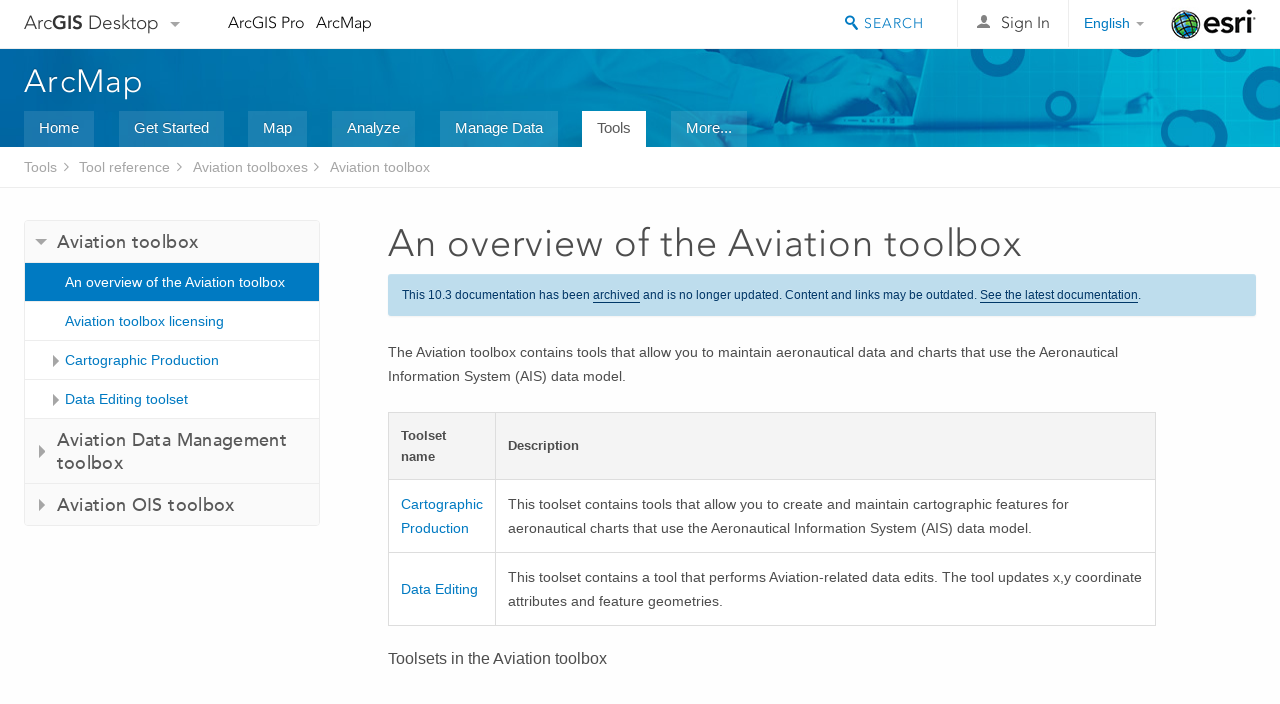

--- FILE ---
content_type: text/css; charset=utf-8
request_url: https://fast.fonts.net/cssapi/3706abc4-0756-424b-b07b-1748122f85d8.css
body_size: 802
content:
@import url(/t/1.css?apiType=css&projectid=3706abc4-0756-424b-b07b-1748122f85d8);
@font-face{
font-family:"Avenir LT W01 35 Light";
src:url("/dv2/2/3511a780-31ca-4ee1-9083-89b1b7185748.eot?[base64]&projectId=3706abc4-0756-424b-b07b-1748122f85d8") format("eot");
}
@font-face{
font-family:"Avenir LT W01 35 Light";
src:url("/dv2/2/3511a780-31ca-4ee1-9083-89b1b7185748.eot?[base64]&projectId=3706abc4-0756-424b-b07b-1748122f85d8");
src:url("/dv2/3/c4352a95-7a41-48c1-83ce-d8ffd2a3b118.woff?[base64]&projectId=3706abc4-0756-424b-b07b-1748122f85d8") format("woff"),url("/dv2/1/3e419b5b-c789-488d-84cf-a64009cc308e.ttf?[base64]&projectId=3706abc4-0756-424b-b07b-1748122f85d8") format("truetype"),url("/dv2/11/ca038835-1be3-4dc5-ba25-be1df6121499.svg?[base64]&projectId=3706abc4-0756-424b-b07b-1748122f85d8#ca038835-1be3-4dc5-ba25-be1df6121499") format("svg");
}
@font-face{
font-family:"Avenir LT W01 65 Medium";
src:url("/dv2/2/212ab03d-5db2-4d6a-b94c-171cc702aa51.eot?[base64]&projectId=3706abc4-0756-424b-b07b-1748122f85d8") format("eot");
}
@font-face{
font-family:"Avenir LT W01 65 Medium";
src:url("/dv2/2/212ab03d-5db2-4d6a-b94c-171cc702aa51.eot?[base64]&projectId=3706abc4-0756-424b-b07b-1748122f85d8");
src:url("/dv2/3/2cac77ec-9bc0-4ee7-87e4-27650190744f.woff?[base64]&projectId=3706abc4-0756-424b-b07b-1748122f85d8") format("woff"),url("/dv2/1/aaf11848-aac2-4d09-9a9c-aac5ff7b8ff4.ttf?[base64]&projectId=3706abc4-0756-424b-b07b-1748122f85d8") format("truetype"),url("/dv2/11/294099f3-8d00-4676-afc5-5e9d8d43ad69.svg?[base64]&projectId=3706abc4-0756-424b-b07b-1748122f85d8#294099f3-8d00-4676-afc5-5e9d8d43ad69") format("svg");
}
@font-face{
font-family:"Avenir LT W01 85 Heavy";
src:url("/dv2/2/f61bf0f6-c193-4100-b940-12a1a01dcee5.eot?[base64]&projectId=3706abc4-0756-424b-b07b-1748122f85d8") format("eot");
}
@font-face{
font-family:"Avenir LT W01 85 Heavy";
src:url("/dv2/2/f61bf0f6-c193-4100-b940-12a1a01dcee5.eot?[base64]&projectId=3706abc4-0756-424b-b07b-1748122f85d8");
src:url("/dv2/3/7147ec3a-8ff8-4ec9-8c5c-bd1571dc6ae6.woff?[base64]&projectId=3706abc4-0756-424b-b07b-1748122f85d8") format("woff"),url("/dv2/1/d1dc54b2-878d-4693-8d6e-b442e99fef68.ttf?[base64]&projectId=3706abc4-0756-424b-b07b-1748122f85d8") format("truetype"),url("/dv2/11/731dd4d3-64da-427d-ba61-01575b3cf3f7.svg?[base64]&projectId=3706abc4-0756-424b-b07b-1748122f85d8#731dd4d3-64da-427d-ba61-01575b3cf3f7") format("svg");
}


--- FILE ---
content_type: application/javascript
request_url: https://desktop.arcgis.com/en/arcmap/10.3/tools/aviation-toolbox/410.js
body_size: 2521
content:
;(function (){
          treedata = (window.treedata || {});
          treedata.data["root_410"]  = {  
              "parent" : "",
              "children" : ["410_11","410_13","410_h0","410_h1"]
            },
treedata.data["410_11"]  = {
            "parent" : "root_410",
            "label" : "An overview of the Aviation toolbox",
            "url" : "/en/arcmap/10.3/tools/aviation-toolbox/an-overview-of-the-aeronautical-toolbox.htm"
            
          },
treedata.data["410_13"]  = {
            "parent" : "root_410",
            "label" : "Aviation toolbox licensing",
            "url" : "/en/arcmap/10.3/tools/aviation-toolbox/aeronautical-toolbox-license.htm"
            
          },
treedata.data["410_h0"]  = { 
              "parent" : "root_410",
              "label" : "Cartographic Production",
              "children" : ["410_4","410_7","410_2","410_15"]
            }
            ,
treedata.data["410_4"]  = {
            "parent" : "410_h0",
            "label" : "An overview of the Cartographic Production toolset",
            "url" : "/en/arcmap/10.3/tools/aviation-toolbox/an-overview-of-the-cartographic-production-toolset.htm"
            
          },
treedata.data["410_7"]  = {
            "parent" : "410_h0",
            "label" : "AOI Mask",
            "url" : "/en/arcmap/10.3/tools/aviation-toolbox/aoi-mask.htm"
            
          },
treedata.data["410_2"]  = {
            "parent" : "410_h0",
            "label" : "Carto Commander",
            "url" : "/en/arcmap/10.3/tools/aviation-toolbox/carto-commander.htm"
            
          },
treedata.data["410_15"]  = {
            "parent" : "410_h0",
            "label" : "Create Feature Linked Annotation",
            "url" : "/en/arcmap/10.3/tools/aviation-toolbox/create-feature-linked-annotation.htm"
            
          },
treedata.data["410_h1"]  = { 
              "parent" : "root_410",
              "label" : "Data Editing toolset",
              "children" : ["410_12","410_3"]
            }
            ,
treedata.data["410_12"]  = {
            "parent" : "410_h1",
            "label" : "An overview of the Data Editing toolset",
            "url" : "/en/arcmap/10.3/tools/aviation-toolbox/an-overview-of-the-data-editing-toolset.htm"
            
          },
treedata.data["410_3"]  = {
            "parent" : "410_h1",
            "label" : "Dynamic Update XY",
            "url" : "/en/arcmap/10.3/tools/aviation-toolbox/dynamic-update-xy.htm"
            
          }
        })()